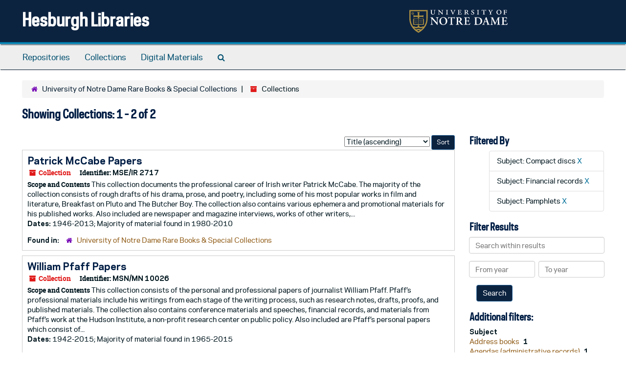

--- FILE ---
content_type: text/html;charset=utf-8
request_url: https://archivesspace.library.nd.edu/repositories/3/resources?q%5B%5D=%2A&op%5B%5D=&field%5B%5D=title&from_year%5B%5D=&to_year%5B%5D=&limit=resource&filter_fields%5B%5D=subjects&filter_values%5B%5D=Compact+discs&filter_fields%5B%5D=subjects&filter_values%5B%5D=Financial+records&filter_fields%5B%5D=subjects&filter_values%5B%5D=Pamphlets&sort=title_sort%20asc
body_size: 22290
content:
<!DOCTYPE html>
<html lang="en">
<head>
	<meta charset="utf-8"/>
	<meta http-equiv="X-UA-Compatible" content="IE=edge"/>
	<meta name="viewport" content="width=device-width, initial-scale=1">
	<link href="/favicon.ico" rel="shortcut icon" type="image/x-icon" />
	<title>Collections | Hesburgh Libraries</title>
	<meta name="csrf-param" content="authenticity_token" />
<meta name="csrf-token" content="qoVXEDHcqtANG2CFUqCgQGjDObqjwQ1tWZhkhDB8UvxYGxwWSkh6US7G0R8iLZv8CSd9e/rku9eLSLJXZS2J1g==" />

		<meta name="referrer" content="origin-when-cross-origin" />

	<script>
	 var APP_PATH = '/';
	 var SHOW_IDENTIFIERS_IN_TREE = true;
	</script>

	<link rel="stylesheet" media="all" href="/assets/application-c5ef6c3837eb5dfa7dbdd56630bce29abae71206f816c2cb3e936573b66c3028.css" />
	<script src="/assets/application-77406bf697558af1e782ad28fa7dc1be6c4f18508271369d4a2d9ef7aac90c32.js"></script>

	

			<!-- Begin plugin layout -->
			<link rel="stylesheet" media="screen" href="/assets/custom.css" />
<!-- Google tag (gtag.js) -->
<script async src="https://www.googletagmanager.com/gtag/js?id=G-N677QLG2TP"></script>
<script>
  window.dataLayer = window.dataLayer || [];
  function gtag(){dataLayer.push(arguments);}
  gtag('js', new Date());

  gtag('config', 'G-N677QLG2TP');
</script>

			<!-- End plugin layout -->
			<!-- Begin plugin layout -->
			<link rel="stylesheet" media="screen" href="/assets/css/aeon_request_action.css" />

			<!-- End plugin layout -->

<!-- HTML5 shim and Respond.js for IE8 support of HTML5 elements and media queries -->
<!-- WARNING: Respond.js doesn't work if you view the page via file:// -->
<!--[if lt IE 9]>
	<script src="https://oss.maxcdn.com/html5shiv/3.7.3/html5shiv.min.js"></script>
	<script src="https://oss.maxcdn.com/respond/1.4.2/respond.min.js"></script>
<![endif]-->
</head>

<body>


	<div class="skipnav">
  <a class="sr-only sr-only-focusable" href="#maincontent">Skip to main content</a>
        <a class="sr-only sr-only-focusable" href="#searchresults">Skip to search results</a>
</div>


	<div class="container-fluid no-pad">
		<section id="header">
  <div class="row">
    <div class="col-sm-8">
      <h1>
          <a title="Return to the ArchivesSpace homepage" href="https://archivesspace.library.nd.edu">
        Hesburgh Libraries
          </a>
      </h1>
    </div>
    <div class="col-sm-4 hidden-xs"><img class="logo" src="/assets/ArchivesSpaceLogo-da56fe8352a82ebae1f494da5bb1cf9257f8cea03426eebd45b7d27e056a22b2.svg" alt="ArchivesSpace - a community served by Lyrasis." /></div>
  </div>
</section>

		<section id="navigation">
  <nav class="navbar navbar-default" aria-label="top-level navigation">
    <div class="container-fluid navbar-header top-bar">
      <button type="button" class="navbar-toggle collapsed" data-toggle="collapse" data-target="#collapsemenu"
              aria-expanded="false">
        <span class="sr-only">Toggle Navigation</span>
        <span class="icon-bar"></span>
        <span class="icon-bar"></span>
        <span class="icon-bar"></span>
      </button>
      <div class="collapse navbar-collapse" id="collapsemenu">
        <ul class="nav nav navbar-nav">
            <li><a href="/repositories">Repositories</a></li>
            <li><a href="/repositories/resources">Collections</a></li>
            <li><a href="/objects?limit=digital_object">Digital Materials</a></li>
            <li><a href="/search?reset=true" title="Search The Archives">
                <span class="fa fa-search" aria-hidden="true"></span>
                <span class="sr-only">Search The Archives</span>
              </a>
            </li>
        </ul>
      </div>
    </div>
  </nav>
</section>

	</div>

	<section id="content" class="container-fluid">
		<a name="maincontent" id="maincontent"></a>
		
		<div class="row">
  <div class="col-sm-12">
     <div class="clear">
    <nav aria-label="hierarchical navigation">
      <ul class="breadcrumb">
	<li>
	  <span class='record-type-badge repository' aria-hidden='true'>       <i class='fa fa-home'></i>     </span>
	    <a href='/repositories/3'>
		University of Notre Dame Rare Books &amp; Special Collections
	    </a>
	</li>
	<li>
	  <span class='record-type-badge resource' aria-hidden='true'>       <i class='fa fa-archive'></i>     </span>
	    Collections
	</li>
      </ul>
    </nav>
</div>




  <h2>Showing Collections: 1 - 2 of 2</h2>
  </div>
</div>

<div class="row">
  <div class="col-sm-9">
    <a name="main" title="Main Content"></a>
    <div class="row"><div class="col-sm-8">
    
    </div>
    


<div class="col-sm-4 text-right sorter">
 <form class="form-horizontal" action="/repositories/3/resources?q[]=%2A&amp;op[]=&amp;field[]=title&amp;from_year[]=&amp;to_year[]=&amp;limit=resource" accept-charset="UTF-8" method="get"><input name="utf8" type="hidden" value="&#x2713;" />
     <input type="hidden" name="q[]" id="q_0" value="*" />
  <input type="hidden" name="op[]" id="op_0" value="" />
  <input type="hidden" name="field[]" id="field_0" value="title" />
  <input type="hidden" name="from_year[]" id="from_year_0" value="" />
  <input type="hidden" name="to_year[]" id="to_year_0" value="" />
  <input type="hidden" name="limit" id="limit" value="resource" />
  <input type="hidden" name="filter_fields[]" id="filter_fields_0" value="subjects" />
  <input type="hidden" name="filter_fields[]" id="filter_fields_1" value="subjects" />
  <input type="hidden" name="filter_fields[]" id="filter_fields_2" value="subjects" />
  <input type="hidden" name="filter_values[]" id="filter_values_0" value="Compact discs" />
  <input type="hidden" name="filter_values[]" id="filter_values_1" value="Financial records" />
  <input type="hidden" name="filter_values[]" id="filter_values_2" value="Pamphlets" />
  <input type="hidden" name="action" id="action" value="index" />
  <input type="hidden" name="rid" id="rid" value="3" />

   <label class="sr-only" for="sort">Sort by:</label>
   <select name="sort" id="sort"><option value="">Relevance</option>
<option selected="selected" value="title_sort asc">Title (ascending)</option>
<option value="title_sort desc">Title (descending)</option>
<option value="year_sort asc">Year (ascending)</option>
<option value="year_sort desc">Year (descending)</option>
<option value="identifier asc">Identifier (ascending)</option>
<option value="identifier desc">Identifier (descending)</option></select>
   <input type="submit" name="commit" value="Sort" class="btn btn-primary btn-sm" data-disable-with="Sort" />
</form></div>


</div>
    <div class="row search-results"><div class="col-sm-12">

    <a name="searchresults" id="searchresults"></a>

         <div class="recordrow" style="clear:both" data-uri="/repositories/3/resources/1934">
    

<h3>
    <a class="record-title" href="/repositories/3/resources/1934">
      Patrick McCabe Papers
    </a>
</h3>


<div class="badge-and-identifier">
  <div class="record-type-badge resource">
    <i class="fa fa-archive"></i>&#160;Collection 
  </div>
    <div class="identifier">
      <span class="id-label">Identifier:</span>&#160;<span class="component">MSE/IR 2717</span>
    </div>
</div>

    <div class="recordsummary" style="clear:both">

    <div class="abstract single_note">
      <span class='inline-label'>Scope and Contents</span>
        This collection documents the professional career of Irish writer Patrick McCabe. The majority of the collection consists of rough drafts of his drama, prose, and poetry, including some of his most popular works in film and literature, Breakfast on Pluto and The Butcher Boy. The collection also contains various ephemera and promotional materials for his published works. Also included are newspaper and magazine interviews, works of other writers,...
    </div>

    <div class="dates">
        <strong>Dates: </strong>
      1946-2013; Majority of material found in 1980-2010
    </div>

  <div class="staff-hidden hide">
  </div>

    

  <div class="result_context">
      <strong>Found in: </strong>
<span class="repo_name">
  <span class='record-type-badge repository' aria-hidden='true'>       <i class='fa fa-home'></i>     </span>
  <a href="/repositories/3">University of Notre Dame Rare Books &amp; Special Collections</a>
</span>

  </div>




</div>


   </div>

         <div class="recordrow" style="clear:both" data-uri="/repositories/3/resources/2048">
    

<h3>
    <a class="record-title" href="/repositories/3/resources/2048">
      William Pfaff Papers
    </a>
</h3>


<div class="badge-and-identifier">
  <div class="record-type-badge resource">
    <i class="fa fa-archive"></i>&#160;Collection 
  </div>
    <div class="identifier">
      <span class="id-label">Identifier:</span>&#160;<span class="component">MSN/MN 10026</span>
    </div>
</div>

    <div class="recordsummary" style="clear:both">

    <div class="abstract single_note">
      <span class='inline-label'>Scope and Contents</span>
        This collection consists of the personal and professional papers of journalist William Pfaff. Pfaff’s professional materials include his writings from each stage of the writing process, such as research notes, drafts, proofs, and published materials. The collection also contains conference materials and speeches, financial records, and materials from Pfaff’s work at the Hudson Institute, a non-profit research center on public policy. Also included are Pfaff’s personal papers which consist of...
    </div>

    <div class="dates">
        <strong>Dates: </strong>
      1942-2015; Majority of material found in 1965-2015
    </div>

  <div class="staff-hidden hide">
  </div>

    

  <div class="result_context">
      <strong>Found in: </strong>
<span class="repo_name">
  <span class='record-type-badge repository' aria-hidden='true'>       <i class='fa fa-home'></i>     </span>
  <a href="/repositories/3">University of Notre Dame Rare Books &amp; Special Collections</a>
</span>

  </div>




</div>


   </div>

    </div></div>
    <div class="row"><div class="col-sm-9">
    
    </div></div>
  </div>
  <div id="filter-sidebar" class="col-sm-3">
    <a name="filter" title="Filter Results"></a>
    
<div class="filters">
    <h3>Filtered By </h3>
       <ul>
		  <li class="list-group-item"><span class="filter">Subject: Compact discs
			  <a href="/repositories/3/resources?q[]=%2A&amp;op[]=&amp;field[]=title&amp;from_year[]=&amp;to_year[]=&amp;limit=resource&amp;filter_fields[]=subjects&amp;filter_values[]=Financial+records&amp;filter_fields[]=subjects&amp;filter_values[]=Pamphlets&amp;sort=title_sort asc"
					title="Remove this filter " class="delete_filter">X</a>
		  </li>
		  <li class="list-group-item"><span class="filter">Subject: Financial records
			  <a href="/repositories/3/resources?q[]=%2A&amp;op[]=&amp;field[]=title&amp;from_year[]=&amp;to_year[]=&amp;limit=resource&amp;filter_fields[]=subjects&amp;filter_values[]=Compact+discs&amp;filter_fields[]=subjects&amp;filter_values[]=Pamphlets&amp;sort=title_sort asc"
					title="Remove this filter " class="delete_filter">X</a>
		  </li>
		  <li class="list-group-item"><span class="filter">Subject: Pamphlets
			  <a href="/repositories/3/resources?q[]=%2A&amp;op[]=&amp;field[]=title&amp;from_year[]=&amp;to_year[]=&amp;limit=resource&amp;filter_fields[]=subjects&amp;filter_values[]=Compact+discs&amp;filter_fields[]=subjects&amp;filter_values[]=Financial+records&amp;sort=title_sort asc"
					title="Remove this filter " class="delete_filter">X</a>
		  </li>
 </ul>
</div>

<h3>Filter Results</h3>
 <div class="filter_more">
   <form class="form-horizontal" action="/repositories/3/resources?q[]=%2A&amp;op[]=&amp;field[]=title&amp;from_year[]=&amp;to_year[]=&amp;limit=resource" accept-charset="UTF-8" method="get"><input name="utf8" type="hidden" value="&#x2713;" />
          <input type="hidden" name="q[]" value="*" />
  <input type="hidden" name="op[]" value="" />
  <input type="hidden" name="field[]" value="title" />
  <input type="hidden" name="from_year[]" value="" />
  <input type="hidden" name="to_year[]" value="" />
  <input type="hidden" name="limit" value="resource" />
  <input type="hidden" name="filter_fields[]" value="subjects" />
  <input type="hidden" name="filter_fields[]" value="subjects" />
  <input type="hidden" name="filter_fields[]" value="subjects" />
  <input type="hidden" name="filter_values[]" value="Compact discs" />
  <input type="hidden" name="filter_values[]" value="Financial records" />
  <input type="hidden" name="filter_values[]" value="Pamphlets" />
  <input type="hidden" name="action" value="index" />
  <input type="hidden" name="rid" value="3" />

          <div class="form-group">
            <input type="hidden" name="sort" value="" />
            <label class="sr-only" for="filter_q">Search within results</label>
            <input type="text" name="filter_q[]" id="filter_q" placeholder="Search within results" class="form-control" />
          </div>
          <div class="form-group">
            <div class="col-md-6 year_from">
              <label class="sr-only" for="filter_from_year">From year</label>
              <input type="text" name="filter_from_year" id="filter_from_year" size="4" maxlength="4" class="form-control" placeholder="From year" />
            </div>
            <div class="col-md-6 year_to">
              <label class="sr-only" for="filter_to_year">To year</label>
              <input type="text" name="filter_to_year" id="filter_to_year" size="4" maxlength="4" class="form-control" placeholder="To year" />
            </div>
          </div>

       <input type="submit" name="commit" value="Search" class="btn btn-primary" data-disable-with="Search" />
</form> </div>

<h3>Additional filters: </h3>
<dl id="facets">



    <dt>Subject</dt>
      <dd>
        <a href="/repositories/3/resources?q[]=%2A&amp;op[]=&amp;field[]=title&amp;from_year[]=&amp;to_year[]=&amp;limit=resource&amp;filter_fields[]=subjects&amp;filter_values[]=Compact+discs&amp;filter_fields[]=subjects&amp;filter_values[]=Financial+records&amp;filter_fields[]=subjects&amp;filter_values[]=Pamphlets&amp;sort=title_sort asc&amp;filter_fields[]=subjects&amp;filter_values[]=Address+books"
           rel="nofollow"
           title="Filter By 'Address books'">
          Address books
        </a>
        <span class="recordnumber">1</span>
      </dd>
      <dd>
        <a href="/repositories/3/resources?q[]=%2A&amp;op[]=&amp;field[]=title&amp;from_year[]=&amp;to_year[]=&amp;limit=resource&amp;filter_fields[]=subjects&amp;filter_values[]=Compact+discs&amp;filter_fields[]=subjects&amp;filter_values[]=Financial+records&amp;filter_fields[]=subjects&amp;filter_values[]=Pamphlets&amp;sort=title_sort asc&amp;filter_fields[]=subjects&amp;filter_values[]=Agendas+%28administrative+records%29"
           rel="nofollow"
           title="Filter By 'Agendas (administrative records)'">
          Agendas (administrative records)
        </a>
        <span class="recordnumber">1</span>
      </dd>
      <dd>
        <a href="/repositories/3/resources?q[]=%2A&amp;op[]=&amp;field[]=title&amp;from_year[]=&amp;to_year[]=&amp;limit=resource&amp;filter_fields[]=subjects&amp;filter_values[]=Compact+discs&amp;filter_fields[]=subjects&amp;filter_values[]=Financial+records&amp;filter_fields[]=subjects&amp;filter_values[]=Pamphlets&amp;sort=title_sort asc&amp;filter_fields[]=subjects&amp;filter_values[]=Appointment+books"
           rel="nofollow"
           title="Filter By 'Appointment books'">
          Appointment books
        </a>
        <span class="recordnumber">1</span>
      </dd>
      <dd>
        <a href="/repositories/3/resources?q[]=%2A&amp;op[]=&amp;field[]=title&amp;from_year[]=&amp;to_year[]=&amp;limit=resource&amp;filter_fields[]=subjects&amp;filter_values[]=Compact+discs&amp;filter_fields[]=subjects&amp;filter_values[]=Financial+records&amp;filter_fields[]=subjects&amp;filter_values[]=Pamphlets&amp;sort=title_sort asc&amp;filter_fields[]=subjects&amp;filter_values[]=Articles"
           rel="nofollow"
           title="Filter By 'Articles'">
          Articles
        </a>
        <span class="recordnumber">1</span>
      </dd>
      <dd>
        <a href="/repositories/3/resources?q[]=%2A&amp;op[]=&amp;field[]=title&amp;from_year[]=&amp;to_year[]=&amp;limit=resource&amp;filter_fields[]=subjects&amp;filter_values[]=Compact+discs&amp;filter_fields[]=subjects&amp;filter_values[]=Financial+records&amp;filter_fields[]=subjects&amp;filter_values[]=Pamphlets&amp;sort=title_sort asc&amp;filter_fields[]=subjects&amp;filter_values[]=Audiocassettes"
           rel="nofollow"
           title="Filter By 'Audiocassettes'">
          Audiocassettes
        </a>
        <span class="recordnumber">1</span>
      </dd>
        <div class="more-facets">
          <span class="more btn">&or; more</span>
          <div class="below-the-fold">
      <dd>
        <a href="/repositories/3/resources?q[]=%2A&amp;op[]=&amp;field[]=title&amp;from_year[]=&amp;to_year[]=&amp;limit=resource&amp;filter_fields[]=subjects&amp;filter_values[]=Compact+discs&amp;filter_fields[]=subjects&amp;filter_values[]=Financial+records&amp;filter_fields[]=subjects&amp;filter_values[]=Pamphlets&amp;sort=title_sort asc&amp;filter_fields[]=subjects&amp;filter_values[]=Authors%2C+Irish+--+20th+century"
           rel="nofollow"
           title="Filter By 'Authors, Irish -- 20th century'">
          Authors, Irish -- 20th century
        </a>
        <span class="recordnumber">1</span>
      </dd>
      <dd>
        <a href="/repositories/3/resources?q[]=%2A&amp;op[]=&amp;field[]=title&amp;from_year[]=&amp;to_year[]=&amp;limit=resource&amp;filter_fields[]=subjects&amp;filter_values[]=Compact+discs&amp;filter_fields[]=subjects&amp;filter_values[]=Financial+records&amp;filter_fields[]=subjects&amp;filter_values[]=Pamphlets&amp;sort=title_sort asc&amp;filter_fields[]=subjects&amp;filter_values[]=Book+jackets"
           rel="nofollow"
           title="Filter By 'Book jackets'">
          Book jackets
        </a>
        <span class="recordnumber">1</span>
      </dd>
      <dd>
        <a href="/repositories/3/resources?q[]=%2A&amp;op[]=&amp;field[]=title&amp;from_year[]=&amp;to_year[]=&amp;limit=resource&amp;filter_fields[]=subjects&amp;filter_values[]=Compact+discs&amp;filter_fields[]=subjects&amp;filter_values[]=Financial+records&amp;filter_fields[]=subjects&amp;filter_values[]=Pamphlets&amp;sort=title_sort asc&amp;filter_fields[]=subjects&amp;filter_values[]=Breakfast+on+Pluto"
           rel="nofollow"
           title="Filter By 'Breakfast on Pluto'">
          Breakfast on Pluto
        </a>
        <span class="recordnumber">1</span>
      </dd>
+        <span class="less btn">&and; less</span>
      </div>
    <span class="type-spacer">&nbsp;</span>

    <dt>Language</dt>
      <dd>
        <a href="/repositories/3/resources?q[]=%2A&amp;op[]=&amp;field[]=title&amp;from_year[]=&amp;to_year[]=&amp;limit=resource&amp;filter_fields[]=subjects&amp;filter_values[]=Compact+discs&amp;filter_fields[]=subjects&amp;filter_values[]=Financial+records&amp;filter_fields[]=subjects&amp;filter_values[]=Pamphlets&amp;sort=title_sort asc&amp;filter_fields[]=langcode&amp;filter_values[]=fre"
           rel="nofollow"
           title="Filter By 'French'">
          French
        </a>
        <span class="recordnumber">1</span>
      </dd>
    <span class="type-spacer">&nbsp;</span>

    <dt>Names</dt>
      <dd>
        <a href="/repositories/3/resources?q[]=%2A&amp;op[]=&amp;field[]=title&amp;from_year[]=&amp;to_year[]=&amp;limit=resource&amp;filter_fields[]=subjects&amp;filter_values[]=Compact+discs&amp;filter_fields[]=subjects&amp;filter_values[]=Financial+records&amp;filter_fields[]=subjects&amp;filter_values[]=Pamphlets&amp;sort=title_sort asc&amp;filter_fields[]=published_agents&amp;filter_values[]=Butcher+boy+%28Motion+picture+%3A+1997%29"
           rel="nofollow"
           title="Filter By 'Butcher boy (Motion picture : 1997)'">
          Butcher boy (Motion picture : 1997)
        </a>
        <span class="recordnumber">1</span>
      </dd>
      <dd>
        <a href="/repositories/3/resources?q[]=%2A&amp;op[]=&amp;field[]=title&amp;from_year[]=&amp;to_year[]=&amp;limit=resource&amp;filter_fields[]=subjects&amp;filter_values[]=Compact+discs&amp;filter_fields[]=subjects&amp;filter_values[]=Financial+records&amp;filter_fields[]=subjects&amp;filter_values[]=Pamphlets&amp;sort=title_sort asc&amp;filter_fields[]=published_agents&amp;filter_values[]=McCabe%2C+Patrick%2C+1955-"
           rel="nofollow"
           title="Filter By 'McCabe, Patrick, 1955-'">
          McCabe, Patrick, 1955-
        </a>
        <span class="recordnumber">1</span>
      </dd>
      <dd>
        <a href="/repositories/3/resources?q[]=%2A&amp;op[]=&amp;field[]=title&amp;from_year[]=&amp;to_year[]=&amp;limit=resource&amp;filter_fields[]=subjects&amp;filter_values[]=Compact+discs&amp;filter_fields[]=subjects&amp;filter_values[]=Financial+records&amp;filter_fields[]=subjects&amp;filter_values[]=Pamphlets&amp;sort=title_sort asc&amp;filter_fields[]=published_agents&amp;filter_values[]=Pfaff%2C+William%2C+1928-2015"
           rel="nofollow"
           title="Filter By 'Pfaff, William, 1928-2015'">
          Pfaff, William, 1928-2015
        </a>
        <span class="recordnumber">1</span>
      </dd>
      <dd>
        <a href="/repositories/3/resources?q[]=%2A&amp;op[]=&amp;field[]=title&amp;from_year[]=&amp;to_year[]=&amp;limit=resource&amp;filter_fields[]=subjects&amp;filter_values[]=Compact+discs&amp;filter_fields[]=subjects&amp;filter_values[]=Financial+records&amp;filter_fields[]=subjects&amp;filter_values[]=Pamphlets&amp;sort=title_sort asc&amp;filter_fields[]=published_agents&amp;filter_values[]=Stillman%2C+Edmund+O."
           rel="nofollow"
           title="Filter By 'Stillman, Edmund O.'">
          Stillman, Edmund O.
        </a>
        <span class="recordnumber">1</span>
      </dd>
    <span class="type-spacer">&nbsp;</span>
</dl>


  </div>

</div>

	</section>

	<script  type="text/javascript" >
		$(".upper-record-details .note-content").each(function(index, element){$(this).readmore(450)});
	</script>

	<div class="container-fluid panel-footer">
  <div class="row">
     <div class="col-md-12">
       <p class="footer-items"><a href="https://archivesspace-staff.library.nd.edu">Staff Interface</a>
         | Visit <a href='http://archivesspace.org'>ArchivesSpace.org</a>
         | v3.5.1
         </p>
     </div>
  </div>
</div>



</body>
</html>
